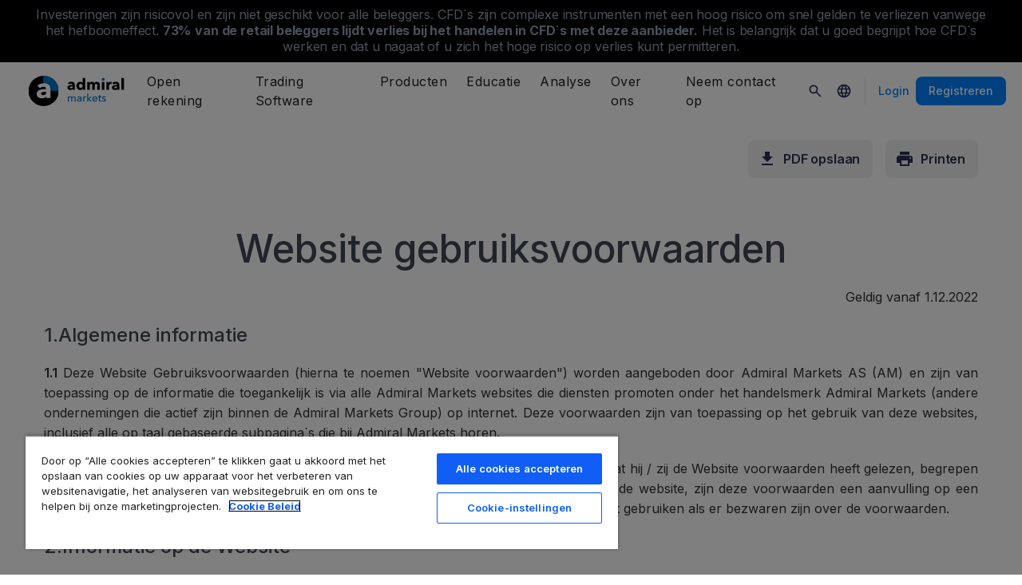

--- FILE ---
content_type: text/html; charset=UTF-8
request_url: https://admiralmarkets.com/nl/website-gebruiksvoorwaarden
body_size: 19550
content:
<!DOCTYPE HTML>
<html lang="nl"
      class="no-js"
      dir="">
    <head>
        <!-- Default Consent Mode (strictly before GTM) -->
<script>
    window.dataLayer = window.dataLayer || [];

    function gtag() {
        dataLayer.push(arguments);
    }

    gtag('consent', 'default', {
        ad_storage: 'denied',
        analytics_storage: 'denied',
        functionality_storage: 'denied',
        security_storage: 'granted',
        ad_user_data: 'denied',
        ad_personalization: 'denied',
        wait_for_update: 500
    });
</script>

<!-- OneTrust scripts -->
<script src="https://cdn.cookielaw.org/consent/ee985002-8203-48ed-8c12-0fc7dc9c8967/OtAutoBlock.js"></script>
<script src="https://cdn.cookielaw.org/scripttemplates/otSDKStub.js" data-domain-script="ee985002-8203-48ed-8c12-0fc7dc9c8967"
        data-document-language="true"></script>
<script>
    function OptanonWrapper() {}
</script>        
        <meta http-equiv="Content-Type"
              content="text/html; charset=utf-8"/>
        <meta http-equiv="content-language"
              content="nl"/>
        <meta http-equiv="X-UA-Compatible"
              content="IE=edge">

      <meta name="google" value="notranslate">
      <meta name="msvalidate.01"
            content="BC454D138B137B9B55C07A1BA12B2675"/>

      <meta name="insight-app-sec-validation" content="249faa12-bf98-46f0-bfe3-644ea587e00a" />

        
        
        
                    <meta name="google-site-verification" content="PaXbm1qK75x64Ctaq7wTG63fSYwmAC-ESweGMCXsUd4"/>
            <meta name="google-site-verification" content="1DZjyvhRwvgkiws-y31WrjELt3gCT-WHlEzQhKmdz6U" />
            <meta name="google-site-verification" content="Cv_RU0j8COKnbdjCzMvo0liOoQKF76h0iIE6hbIkvqI" />
        
        
                        
        <meta name="viewport" content="initial-scale=1.0, maximum-scale=6.0, width=device-width">
        <meta name="copyright"
              content="Copyright (c) 2026 by Admirals"/>
        <meta name="theme-color"
              content="#2585FF"/>
        <meta name="csrf-token"
              content="K7Nh2vgzU2baYiLnBjtRmtOD4Kz7kxOdv4px5vbM">

        <meta name="robots" content="index, follow" />
        
    

        <title>Dit privacybeleid is een uniform beleid voor de ondernemingen die diensten verlenen onder het handelsmerk van Admiral Markets</title>

                    <meta name="title"
                  content="Dit privacybeleid is een uniform beleid voor de ondernemingen die diensten verlenen onder het handelsmerk van Admiral Markets"/>
        
                    <meta class="swiftype" name="description" data-type="string" content="Website gebruiksvoorwaarden"/>
                

        <meta name="apple-itunes-app" content="app-id=1222861799">

        
        <meta property="fb:page_id"
              content="297561840407164"/>
        <meta property="og:title" content="Dit privacybeleid is een uniform beleid voor de ondernemingen die diensten verlenen onder het handelsmerk van Admiral Markets" />
        <meta property="og:type" content="website" />
        <meta property="og:url" content="https://admiralmarkets.com/nl/website-gebruiksvoorwaarden" />
        <meta property="og:site_name" content="Admirals" />
        <meta property="og:image" content="https://static-images.admiralmarkets.com/data/featured-images/share/default-adm-market.jpg" />
        <meta property="og:image:width" content="1200" />
        <meta property="og:image:height" content="625" />
        <meta property="og:description" content="Website gebruiksvoorwaarden" />
        

        
        <meta property="twitter:account_id"
              content="2742105492"/>
        <meta name="twitter:site"
              content="@AdmiralsNL"/>
        <meta name="twitter:card" content="summary_large_image" />
        <meta name="twitter:title" content="Dit privacybeleid is een uniform beleid voor de ondernemingen die diensten verlenen onder het handelsmerk van Admiral Markets" />
        <meta name="twitter:description" content="Website gebruiksvoorwaarden" />
        <meta name="twitter:image" content="https://admiralimages.s3.amazonaws.com/logos/AM_placeholder_940x492.png" />
        <meta name="twitter:creator" content="" />

        <link rel="preconnect" href="https://fonts.gstatic.com">
        <link rel="preconnect" href="https://static-images.admiralmarkets.com">
        <link rel="preload" href="https://admiralmarkets.com/build/icons.woff2" as="font" type="font/woff2" crossorigin>
        <link rel="preload" href="https://static-images.admiralmarkets.com/build/6ed97191/components.js" as="script">
        <link rel="preload" href="//cdn.jsdelivr.net/npm/jquery@3.7.1/dist/jquery.min.js" as="script">
        <link rel="preload" href="https://static-images.admiralmarkets.com/js/min/bundle-light.min.js" as="script">
        <link rel="preload" href="https://static-images.admiralmarkets.com/build/6ed97191/common-legacy.css" as="style">
        <link rel="preload" href="https://static-images.admiralmarkets.com/build/6ed97191/components.css" as="style">
        <link rel="preload" href="https://static-images.admiralmarkets.com/css/min/style-inter.min.css" as="style">
        <link rel="preload" href="https://static-images.admiralmarkets.com/app/app-inter.css" as="style">

        <link rel="preload" as="style" href="https://fonts.googleapis.com/css2?family=Inter:wght@400;500;600;700;800&display=swap">

        
                <link rel="apple-touch-icon" sizes="180x180"
      href="https://static-images.admiralmarkets.com/data/icons/favicon/apple-touch-icon.png">
<link rel="icon" type="image/png" sizes="32x32"
      href="https://static-images.admiralmarkets.com/data/icons/favicon/favicon-32x32.png">
<link rel="icon" type="image/png" sizes="16x16"
      href="https://static-images.admiralmarkets.com/data/icons/favicon/favicon-16x16.png">
<link rel="shortcut icon" href="https://static-images.admiralmarkets.com/data/icons/favicon/favicon.ico">

<link rel="manifest"
      href="https://admiralmarkets.com/admirals.webmanifest">

<link rel="manifest"
      href="https://admiralmarkets.com/manifest.json">


        
	<link rel="alternate" href="https://admiralmarkets.com/website-terms-of-use" hreflang="en-GB" />
	<link rel="alternate" href="https://admiralmarkets.com/website-terms-of-use" hreflang="x-default" />
	<link rel="alternate" href="https://admiralmarkets.com/ru/website-terms-of-use" hreflang="ru" />
	<link rel="alternate" href="https://admiralmarkets.com/latam/website-terms-of-use" hreflang="es-CL" />
	<link rel="alternate" href="https://admiralmarkets.com/it/website-terms-of-use" hreflang="it" />
	<link rel="alternate" href="https://admiralmarkets.com/ar/website-terms-of-use" hreflang="ar" />
	<link rel="alternate" href="https://admiralmarkets.com/pt/website-terms-of-use" hreflang="pt" />
	<link rel="alternate" href="https://admiralmarkets.com/nl/website-gebruiksvoorwaarden" hreflang="nl" />
	<link rel="alternate" href="https://admiralmarkets.com/fr/website-terms-of-use" hreflang="fr" />
	<link rel="alternate" href="https://admiralmarkets.com/ro/website-terms-of-use" hreflang="ro" />
	<link rel="alternate" href="https://admiralmarkets.com/si/website-terms-of-use" hreflang="sl" />
	<link rel="alternate" href="https://admiralmarkets.com/lt/website-terms-of-use" hreflang="lt" />
	<link rel="alternate" href="https://admiralmarkets.com/es/website-terms-of-use" hreflang="es" />
	<link rel="alternate" href="https://admiralmarkets.com/es-es/website-terms-of-use" hreflang="es-ES" />
	<link rel="alternate" href="https://admiralmarkets.com/bg/website-terms-of-use" hreflang="bg" />
	<link rel="alternate" href="https://admiralmarkets.com/pl/website-terms-of-use" hreflang="pl" />
	<link rel="alternate" href="https://admiralmarkets.com/hu/website-terms-of-use" hreflang="hu" />
	<link rel="alternate" href="https://admiralmarkets.com/de/website-terms-of-use" hreflang="de" />
	<link rel="alternate" href="https://admiralmarkets.com/lv/website-terms-of-use" hreflang="lv" />
	<link rel="alternate" href="https://admiralmarkets.com/ee/website-terms-of-use" hreflang="et" />

        <link rel="canonical" href="https://admiralmarkets.com/nl/website-gebruiksvoorwaarden" />

        
        <style rel="stylesheet">
    @font-face {
      font-family: 'AdmSymbols';
      font-style: normal;
      font-weight: 400;
      font-display: fallback;
      src: url("https://admiralmarkets.com/build/icons.woff2") format("woff2"), url("https://admiralmarkets.com/build/icons.woff") format("woff"), url("https://admiralmarkets.com/build/icons.ttf") format("truetype");
    }
</style>        <link rel="stylesheet" media="print" onload="this.onload=null;this.removeAttribute('media');" href="https://fonts.googleapis.com/css2?family=Inter:wght@400;500;600;700;800&display=swap">
<noscript><link rel="stylesheet" href="https://fonts.googleapis.com/css2?family=Inter:wght@400;500;600;700;800&display=swap"></noscript>
        <link rel="stylesheet" href="https://static-images.admiralmarkets.com/css/min/style-inter.min.css">
        <link rel="stylesheet" href="https://static-images.admiralmarkets.com/app/app-inter.css">
        <link rel="stylesheet" href="https://static-images.admiralmarkets.com/build/6ed97191/common-legacy.css">
        <link rel="stylesheet" href="https://static-images.admiralmarkets.com/build/6ed97191/components.css" media="print" onload="this.media='all'">

        
            <style>
        .hidden-print form {
            padding: 20px 0 0 0;
            margin: 0;
        }
        .document-buttons {
            display: flex;
            justify-content: flex-end;
            align-items: center;
            padding-bottom: 60px;
        }
        .document-buttons a {
            margin-left: 16px;
        }
    </style>
        
        <script>var CONFIG = {"api":"https:\/\/api.admiralmarkets.com","cspec":"https:\/\/cspec-api-tr3.int.fxservice.com","basePath":"nl","dashboardURL":"https:\/\/admiralmarkets.com\/dashboard","loginURL":"https:\/\/auth.admiralmarkets.com\/nl","buildVersion":"202601172254","localeUrl":"https:\/\/static-images.admiralmarkets.com\/build\/6ed97191\/locale\/{locale}.json","localeMarketsUrl":"https:\/\/static-images.admiralmarkets.com\/build\/6ed97191\/locale\/{locale}.json","siteKey":null,"tr3WebinarsApiAccessToken":"963e8fa4edd66741e91ecb8c019dc1e8","markets":{"trade":"https:\/\/trade.admiralmarkets.com:8061","sellbuy":"https:\/\/trade.admiralmarkets.com:8063","ws":"wss:\/\/trade.admiralmarkets.com:8062"},"env":"prod","ssoHost":"https:\/\/auth.admiralmarkets.com"}</script>
        <script>window.APP_PUBLIC_PATH = 'https://static-images.admiralmarkets.com/build/6ed97191/';</script>
        <script data-ot-ignore src="//cdn.jsdelivr.net/npm/jquery@3.7.1/dist/jquery.min.js"></script>

                    
<script>(window.BOOMR_mq=window.BOOMR_mq||[]).push(["addVar",{"rua.upush":"false","rua.cpush":"true","rua.upre":"false","rua.cpre":"false","rua.uprl":"false","rua.cprl":"false","rua.cprf":"false","rua.trans":"SJ-b7bf7051-ec4c-4151-a949-b80d6add60d9","rua.cook":"false","rua.ims":"false","rua.ufprl":"false","rua.cfprl":"false","rua.isuxp":"false","rua.texp":"norulematch","rua.ceh":"false","rua.ueh":"false","rua.ieh.st":"0"}]);</script>
                              <script>!function(e){var n="https://s.go-mpulse.net/boomerang/";if("False"=="True")e.BOOMR_config=e.BOOMR_config||{},e.BOOMR_config.PageParams=e.BOOMR_config.PageParams||{},e.BOOMR_config.PageParams.pci=!0,n="https://s2.go-mpulse.net/boomerang/";if(window.BOOMR_API_key="AZAWJ-3V6N9-CWBQM-5YGCR-3GUWY",function(){function e(){if(!o){var e=document.createElement("script");e.id="boomr-scr-as",e.src=window.BOOMR.url,e.async=!0,i.parentNode.appendChild(e),o=!0}}function t(e){o=!0;var n,t,a,r,d=document,O=window;if(window.BOOMR.snippetMethod=e?"if":"i",t=function(e,n){var t=d.createElement("script");t.id=n||"boomr-if-as",t.src=window.BOOMR.url,BOOMR_lstart=(new Date).getTime(),e=e||d.body,e.appendChild(t)},!window.addEventListener&&window.attachEvent&&navigator.userAgent.match(/MSIE [67]\./))return window.BOOMR.snippetMethod="s",void t(i.parentNode,"boomr-async");a=document.createElement("IFRAME"),a.src="about:blank",a.title="",a.role="presentation",a.loading="eager",r=(a.frameElement||a).style,r.width=0,r.height=0,r.border=0,r.display="none",i.parentNode.appendChild(a);try{O=a.contentWindow,d=O.document.open()}catch(_){n=document.domain,a.src="javascript:var d=document.open();d.domain='"+n+"';void(0);",O=a.contentWindow,d=O.document.open()}if(n)d._boomrl=function(){this.domain=n,t()},d.write("<bo"+"dy onload='document._boomrl();'>");else if(O._boomrl=function(){t()},O.addEventListener)O.addEventListener("load",O._boomrl,!1);else if(O.attachEvent)O.attachEvent("onload",O._boomrl);d.close()}function a(e){window.BOOMR_onload=e&&e.timeStamp||(new Date).getTime()}if(!window.BOOMR||!window.BOOMR.version&&!window.BOOMR.snippetExecuted){window.BOOMR=window.BOOMR||{},window.BOOMR.snippetStart=(new Date).getTime(),window.BOOMR.snippetExecuted=!0,window.BOOMR.snippetVersion=12,window.BOOMR.url=n+"AZAWJ-3V6N9-CWBQM-5YGCR-3GUWY";var i=document.currentScript||document.getElementsByTagName("script")[0],o=!1,r=document.createElement("link");if(r.relList&&"function"==typeof r.relList.supports&&r.relList.supports("preload")&&"as"in r)window.BOOMR.snippetMethod="p",r.href=window.BOOMR.url,r.rel="preload",r.as="script",r.addEventListener("load",e),r.addEventListener("error",function(){t(!0)}),setTimeout(function(){if(!o)t(!0)},3e3),BOOMR_lstart=(new Date).getTime(),i.parentNode.appendChild(r);else t(!1);if(window.addEventListener)window.addEventListener("load",a,!1);else if(window.attachEvent)window.attachEvent("onload",a)}}(),"".length>0)if(e&&"performance"in e&&e.performance&&"function"==typeof e.performance.setResourceTimingBufferSize)e.performance.setResourceTimingBufferSize();!function(){if(BOOMR=e.BOOMR||{},BOOMR.plugins=BOOMR.plugins||{},!BOOMR.plugins.AK){var n="true"=="true"?1:0,t="",a="clpd7vyxzcoi62lmauca-f-81b2223d1-clientnsv4-s.akamaihd.net",i="false"=="true"?2:1,o={"ak.v":"39","ak.cp":"1420799","ak.ai":parseInt("742070",10),"ak.ol":"0","ak.cr":10,"ak.ipv":4,"ak.proto":"h2","ak.rid":"6d0f05f8","ak.r":44268,"ak.a2":n,"ak.m":"r","ak.n":"ff","ak.bpcip":"18.222.63.0","ak.cport":39568,"ak.gh":"23.192.164.139","ak.quicv":"","ak.tlsv":"tls1.3","ak.0rtt":"","ak.0rtt.ed":"","ak.csrc":"-","ak.acc":"","ak.t":"1768686852","ak.ak":"hOBiQwZUYzCg5VSAfCLimQ==Cud8dRpcxvdJrEfvJzs1vvYbMiNnauWu5A4S38XDsuYqt0IfzzwS38ShBMqheiWAc4mRXyQ0gfJuaNC3PKYwovxSZm5P1vL/gdx3xuSUPwN8C8nZpRXwgVhj99hLzBoxvOVblgA7vbsA75kBO9mCUZuD5a7sXsH8ZCi1y+a46p73P/DPfn2mGHpUD4ayQaqaDP1t/6ZhT9W/YVLglgiPYxYVk96cgb16l8l8/q/CaWaT/gI8pZGHIWlrQ+LycZUd7QFq1WBwgbgRIk5oI3+u8vQky6Anvo31i/UlTTck0e0q3WerrE2bXApSRtb+/qaq25daKcJ/ikQUxvOdOlGhu9PrD//VSwEfvnbNoULVVYe4yzS9X21+F5M2gDRWkxWtWllqdhbRfJVwbUFOHDyUHvBYHHI1mzF93aWhw44uqc4=","ak.pv":"56","ak.dpoabenc":"","ak.tf":i};if(""!==t)o["ak.ruds"]=t;var r={i:!1,av:function(n){var t="http.initiator";if(n&&(!n[t]||"spa_hard"===n[t]))o["ak.feo"]=void 0!==e.aFeoApplied?1:0,BOOMR.addVar(o)},rv:function(){var e=["ak.bpcip","ak.cport","ak.cr","ak.csrc","ak.gh","ak.ipv","ak.m","ak.n","ak.ol","ak.proto","ak.quicv","ak.tlsv","ak.0rtt","ak.0rtt.ed","ak.r","ak.acc","ak.t","ak.tf"];BOOMR.removeVar(e)}};BOOMR.plugins.AK={akVars:o,akDNSPreFetchDomain:a,init:function(){if(!r.i){var e=BOOMR.subscribe;e("before_beacon",r.av,null,null),e("onbeacon",r.rv,null,null),r.i=!0}return this},is_complete:function(){return!0}}}}()}(window);</script></head>
    <body class="theme-am " data-lang="nl" data-oc="amuk">
        <div id="wrapper">
            <div class="overlay"></div>
            <div id="slideOverlay"
                 class="visible-xs"></div>

                            <header class="main-navigation session-guest main-navigation--rw-expand"
        data-regulator="fca">
    <div class="main-navigation__rw">
        <img alt="close" class="main-navigation__rw--expand" src="https://static-images.admiralmarkets.com/data/icons/expand_more_24px.svg"/>
<span class="folded-text">
    <b>73%</b>
    <b>van de retail rekeningen verliezen gelden met de handel in CFD`s bij deze aanbieder.</b>
</span>
<span class="fulltext">
    Investeringen zijn risicovol en zijn niet geschikt voor alle beleggers. CFD`s zijn complexe instrumenten met een hoog risico om snel gelden te verliezen vanwege het hefboomeffect.
    <b>73%</b>
    <b>van de retail beleggers lijdt verlies bij het handelen in CFD`s met deze aanbieder.</b>
    Het is belangrijk dat u goed begrijpt hoe CFD`s werken en dat u nagaat of u zich het hoge risico op verlies kunt permitteren.
</span>

    </div>
        <div class="main-navigation__root">
        <div class="main-navigation__logo">
            <a href="https://admiralmarkets.com/nl" class="main-navigation__logo-link">
                <picture>
                    <source media="(min-width:545px)" srcset="https://static-images.admiralmarkets.com/data/admirals/admirals-uk.svg">
                    <img alt="Admirals" src="https://dynamic-images.admiralmarkets.com/68x,webp/static-images.admiralmarkets.com/data/admirals/admirals-small-uk.png">
                </picture>
            </a>
            <img class="main-navigation__close" alt="Close"
                 src="https://static-images.admiralmarkets.com/data/icons/close_24px.svg"/>
        </div>
        <nav class="main-navigation__menu">
            <span class="main-navigation__burger"><img alt="Open menu"
                                                       src="https://static-images.admiralmarkets.com/data/icons/menu_24px.svg"/>Menu</span>
            <ul class="main-navigation__menu-bar" role="menubar">
                <li class="main-navigation__search">
                    <form class="main-navigation__search-form">
                        <img class="main-navigation__search-icon" alt="Search"
                             src="https://static-images.admiralmarkets.com/data/icons/search_20px.svg"/>
                        <input type="text" title="Search" id="field_menu_search" class="main-navigation__search--input"
                               placeholder="Voer hier uw zoekterm in, bijv. Begin met Traden">
                        <img class="main-navigation__search-close-icon" alt="Search"
                             src="https://static-images.admiralmarkets.com/data/icons/close_24px.svg"/>
                        <input type="submit" id="field_menu_submit">
                    </form>
                    <div class="st-search-container main-navigation__search--container"></div>
                </li>
                                    <li data-menu-id="open-account"
                        class="main-navigation__menu-section  ">
                                                    <div class="main-navigation__menu-item main-navigation__menu-title  main-navigation__menu-title-with-child ">
                                                                    Open rekening
                                                            </div>
                                                                                                        <div class="main-navigation__menu-popup "
                                 role="menu" data-menu-item="open-account">
                                                                
                                                                                                        <div class="main-navigation__menu-column-named">
                                                                                    <div class="main-navigation__menu-column-title">Rekeningen</div>
                                                                                <ul class="main-navigation__menu-column">
                                                                                                                                                                                            <li role="none">
                                                        <a class="main-navigation__menu-item main-navigation__menu-link  "
                                                           role="menuitem" title=""
                                                                                                                      href="https://admiralmarkets.com/nl/start-trading">Handelsrekening</a>
                                                    </li>
                                                                                                                                                                                                <li role="none">
                                                        <a class="main-navigation__menu-item main-navigation__menu-link  "
                                                           role="menuitem" title=""
                                                                                                                      href="https://admiralmarkets.com/nl/start-trading/admiral-invest-aandelen-en-etfs">Belegging Account</a>
                                                    </li>
                                                                                                                                                                                                <li role="none">
                                                        <a class="main-navigation__menu-item main-navigation__menu-link  "
                                                           role="menuitem" title=""
                                                                                                                      href="https://admiralmarkets.com/nl/start-trading/islamic-account">Islamitische rekening</a>
                                                    </li>
                                                                                                                                                                                                <li role="none">
                                                        <a class="main-navigation__menu-item main-navigation__menu-link  "
                                                           role="menuitem" title=""
                                                                                                                      href="https://admiralmarkets.com/nl/start-trading/demo-rekening">Demo-rekening</a>
                                                    </li>
                                                                                                                                                                                                <li role="none">
                                                        <a class="main-navigation__menu-item main-navigation__menu-link  "
                                                           role="menuitem" title="Bestudeer onze gunstige handelscondities en profiteer van snelle orderuitvoering, concurrerende tarieven en uitgebreide handelssoftware."
                                                                                                                      href="https://admiralmarkets.com/nl/start-trading/rekeningen">Rekeningen</a>
                                                    </li>
                                                                                                                                    </ul>
                                    </div>
                                                                                                        <div class="main-navigation__menu-column-named">
                                                                                    <div class="main-navigation__menu-column-title">Voorwaarden</div>
                                                                                <ul class="main-navigation__menu-column">
                                                                                                                                                                                            <li role="none">
                                                        <a class="main-navigation__menu-item main-navigation__menu-link  "
                                                           role="menuitem" title="Overzicht van onze contracten en documenten bij het openen van een rekening. Vertrouwd raken met de voorwaarden."
                                                                                                                      href="https://admiralmarkets.com/nl/start-trading/voorwaarden-overzicht">Voorwaarden</a>
                                                    </li>
                                                                                                                                                                                                <li role="none">
                                                        <a class="main-navigation__menu-item main-navigation__menu-link  "
                                                           role="menuitem" title="Gratis per bank en Klarna (vergelijkbaar met iDeal). Kleine toeslag creditcard."
                                                                                                                      href="https://admiralmarkets.com/nl/start-trading/storten-opnemen">Storten en Opnemen</a>
                                                    </li>
                                                                                                                                                                                                <li role="none">
                                                        <div class="main-navigation__menu-column-title">Persoonlijke Financiën</div>
                                                    </li>
                                                                                                                                                                                                <li role="none">
                                                        <a class="main-navigation__menu-item main-navigation__menu-link  "
                                                           role="menuitem" title=""
                                                                                                                      href="https://admiralmarkets.com/nl/products/admirals-wallet">Admiral Markets Wallet</a>
                                                    </li>
                                                                                                                                    </ul>
                                    </div>
                                                            </div>
                                            </li>
                                    <li data-menu-id="platforms"
                        class="main-navigation__menu-section  ">
                                                    <div class="main-navigation__menu-item main-navigation__menu-title  main-navigation__menu-title-with-child ">
                                                                    <a href="https://admiralmarkets.com/nl/trading-software">Trading Software</a>
                                                            </div>
                                                                                                        <div class="main-navigation__menu-popup main-navigation__menu-popup--with-title"
                                 role="menu" data-menu-item="platforms">
                                                                                                    <a class="main-navigation__menu-item main-navigation__menu-link main-navigation__menu-link--full-width"
                                       role="menuitem" title="Handelsplatformen &amp; tools"
                                                                              href="https://admiralmarkets.com/nl/trading-software">Handelsplatformen &amp; tools</a>
                                
                                                                                                        <div class="main-navigation__menu-column-named">
                                                                                    <div class="main-navigation__menu-column-title">Web</div>
                                                                                <ul class="main-navigation__menu-column">
                                                                                                                                                                                            <li role="none">
                                                        <a class="main-navigation__menu-item main-navigation__menu-link  "
                                                           role="menuitem" title="Admiral Markets Platform"
                                                                                                                      href="https://admiralmarkets.com/nl/platforms/native-platform">Admiral Markets Platform</a>
                                                    </li>
                                                                                                                                                                                                <li role="none">
                                                        <a class="main-navigation__menu-item main-navigation__menu-link  "
                                                           role="menuitem" title="Handel Forex en CFDs direct in de browser, zonder download. Compatibel met MetaTrader 4 en MetaTrader 5."
                                                                                                                      href="https://admiralmarkets.com/nl/trading-software/webtrader">MetaTrader WebTrader</a>
                                                    </li>
                                                                                                                                                                                                <li role="none">
                                                        <div class="main-navigation__menu-column-title">Mobiel</div>
                                                    </li>
                                                                                                                                                                                                <li role="none">
                                                        <a class="main-navigation__menu-item main-navigation__menu-link  "
                                                           role="menuitem" title="landing::AdmiralMarketsTradingAppLandingPage.am-mobile-trading-app-lp-title-description"
                                                                                                                      href="https://admiralmarkets.com/nl/start-trading/trading-app">Admiral Markets Mobile App</a>
                                                    </li>
                                                                                                                                                                                                <li role="none">
                                                        <div class="main-navigation__menu-column-title">Hulpmiddelen</div>
                                                    </li>
                                                                                                                                                                                                <li role="none">
                                                        <a class="main-navigation__menu-item main-navigation__menu-link  "
                                                           role="menuitem" title="Download MetaTrader Supreme Editie - een professioneel en gebruiksvriendelijk Forex en CFD trading platform. Leer meer over deze plug-in en de extra innovatieve functionaliteiten."
                                                                                                                      href="https://admiralmarkets.com/nl/trading-software/admiral-supreme">MetaTrader Supreme Editie</a>
                                                    </li>
                                                                                                                                                                                                <li role="none">
                                                        <a class="main-navigation__menu-item main-navigation__menu-link  "
                                                           role="menuitem" title="De StereoTrader is een add-on voor uw MetaTrader 4 en MetaTrader 5 platform om het traden van Forex Markets en CFD`s te verbeteren."
                                                                                                                      href="https://admiralmarkets.com/nl/trading-software/stereotrader">StereoTrader</a>
                                                    </li>
                                                                                                                                                                                                <li role="none">
                                                        <a class="main-navigation__menu-item main-navigation__menu-link  "
                                                           role="menuitem" title="Virtual Private Server"
                                                                                                                      href="https://admiralmarkets.com/nl/trading-software/forex-vps">Virtual Private Server</a>
                                                    </li>
                                                                                                                                                                                                <li role="none">
                                                        <a class="main-navigation__menu-item main-navigation__menu-link  "
                                                           role="menuitem" title="Parallels voor MAC"
                                                                                                                      href="https://admiralmarkets.com/nl/trading-software/metatrader-voor-mac">Parallels voor MAC</a>
                                                    </li>
                                                                                                                                    </ul>
                                    </div>
                                                                                                        <div class="main-navigation__menu-column-named">
                                                                                    <div class="main-navigation__menu-column-title">Desktop</div>
                                                                                <ul class="main-navigation__menu-column">
                                                                                                                                                                                            <li role="none">
                                                        <a class="main-navigation__menu-item main-navigation__menu-link  "
                                                           role="menuitem" title="Op zoek naar een krachtig en stabiel platform voor Forex en CFD handel? Beschikbaar voor PC/Mac of mobiel."
                                                                                                                      href="https://admiralmarkets.com/nl/trading-software/metatrader-4">MetaTrader 4</a>
                                                    </li>
                                                                                                                                                                                                <li role="none">
                                                        <a class="main-navigation__menu-item main-navigation__menu-link  "
                                                           role="menuitem" title="Download MT5, de nieuwste generatie Metatrader voor Forex trading."
                                                                                                                      href="https://admiralmarkets.com/nl/trading-software/metatrader-5">MetaTrader 5</a>
                                                    </li>
                                                                                                                                    </ul>
                                    </div>
                                                            </div>
                                            </li>
                                    <li data-menu-id="products"
                        class="main-navigation__menu-section  ">
                                                    <div class="main-navigation__menu-item main-navigation__menu-title  main-navigation__menu-title-with-child ">
                                                                    <a href="https://admiralmarkets.com/nl/producten">Producten</a>
                                                            </div>
                                                                                                        <div class="main-navigation__menu-popup main-navigation__menu-popup--with-title"
                                 role="menu" data-menu-item="products">
                                                                                                    <a class="main-navigation__menu-item main-navigation__menu-link main-navigation__menu-link--full-width"
                                       role="menuitem" title="Markten &amp; producten"
                                                                              href="https://admiralmarkets.com/nl/producten">Markten &amp; producten</a>
                                
                                                                                                        <div class="main-navigation__menu-column-named">
                                                                                    <div class="main-navigation__menu-column-title">Categorie</div>
                                                                                <ul class="main-navigation__menu-column">
                                                                                                                                                                                            <li role="none">
                                                        <a class="main-navigation__menu-item main-navigation__menu-link  "
                                                           role="menuitem" title=""
                                                                                                                      href="https://admiralmarkets.com/nl/producten/forex">Forex</a>
                                                    </li>
                                                                                                                                                                                                <li role="none">
                                                        <a class="main-navigation__menu-item main-navigation__menu-link  "
                                                           role="menuitem" title=""
                                                                                                                      href="https://admiralmarkets.com/nl/producten/grondstoffen-cfd">Grondstoffen CFD</a>
                                                    </li>
                                                                                                                                                                                                <li role="none">
                                                        <a class="main-navigation__menu-item main-navigation__menu-link  "
                                                           role="menuitem" title=""
                                                                                                                      href="https://admiralmarkets.com/nl/producten/index-cfd">Index CFD</a>
                                                    </li>
                                                                                                                                                                                                <li role="none">
                                                        <a class="main-navigation__menu-item main-navigation__menu-link  "
                                                           role="menuitem" title=""
                                                                                                                      href="https://admiralmarkets.com/nl/producten/aandelen-cfd">Aandelen CFD`s</a>
                                                    </li>
                                                                                                                                                                                                <li role="none">
                                                        <a class="main-navigation__menu-item main-navigation__menu-link  "
                                                           role="menuitem" title=""
                                                                                                                      href="https://admiralmarkets.com/nl/producten/etfs">ETF `s</a>
                                                    </li>
                                                                                                                                    </ul>
                                    </div>
                                                                                                        <div class="main-navigation__menu-column-named">
                                                                                    <div class="main-navigation__menu-column-title">Voorwaarden</div>
                                                                                <ul class="main-navigation__menu-column">
                                                                                                                                                                                            <li role="none">
                                                        <a class="main-navigation__menu-item main-navigation__menu-link  "
                                                           role="menuitem" title=""
                                                                                                                      href="https://admiralmarkets.com/nl/start-trading/margevereisten">Margevereisten</a>
                                                    </li>
                                                                                                                                                                                                <li role="none">
                                                        <a class="main-navigation__menu-item main-navigation__menu-link  "
                                                           role="menuitem" title=""
                                                            rel="nofollow"                                                            href="https://admiralmarkets.com/nl/start-trading/contractvoorwaarden">Contractvoorwaarden</a>
                                                    </li>
                                                                                                                                                                                                <li role="none">
                                                        <div class="main-navigation__menu-column-title">Eigenschappen</div>
                                                    </li>
                                                                                                                                                                                                <li role="none">
                                                        <a class="main-navigation__menu-item main-navigation__menu-link  "
                                                           role="menuitem" title="Fractionele aandelen | Admiral Markets"
                                                                                                                      href="https://admiralmarkets.com/nl/start-trading/fractional-shares">Fractioneel Beleggen</a>
                                                    </li>
                                                                                                                                    </ul>
                                    </div>
                                                            </div>
                                            </li>
                                    <li data-menu-id="education"
                        class="main-navigation__menu-section  main-navigation__menu-section--hide  ">
                                                    <div class="main-navigation__menu-item main-navigation__menu-title  main-navigation__menu-title-with-child ">
                                                                    <a href="https://admiralmarkets.com/nl/educatie">Educatie</a>
                                                            </div>
                                                                                                        <div class="main-navigation__menu-popup "
                                 role="menu" data-menu-item="education">
                                                                    <ul class="main-navigation__menu-column">
                                                                                    <li role="none">
                                                <a class="main-navigation__menu-item main-navigation__menu-link"
                                                   role="menuitem" title="Onze academie"
                                                                                                      href="https://admiralmarkets.com/nl/educatie">Onze academie</a>
                                            </li>
                                                                                                                            <li role="none">
                                                <a class="main-navigation__menu-item main-navigation__menu-link  "
                                                   role="menuitem" title="Online educatie met interactieve webinars. Ontvang wekelijks inzichten van onze experts. Bezoek ook ons YouTube kanaal voor opgenomen webinars."
                                                                                                      href="https://admiralmarkets.com/nl/educatie/webinar-agenda">Webinars</a></li>
                                                                                    <li role="none">
                                                <a class="main-navigation__menu-item main-navigation__menu-link  "
                                                   role="menuitem" title="Leer meer over Forex en CFD`s en geavanceerde trading onderwerpen. Hier vindt u interessante en nuttige inzichten."
                                                                                                      href="https://admiralmarkets.com/nl/educatie/artikelen">Artikelen</a></li>
                                                                                    <li role="none">
                                                <a rel="nofollow noopener" class="main-navigation__menu-item main-navigation__menu-link  main-navigation__menu-item--external  "
                                                   role="menuitem" title="Trading Video`s"
                                                                                                      href="https://www.youtube.com/@admiralmarketsuk">Trading Video`s</a></li>
                                                                                    <li role="none">
                                                <a class="main-navigation__menu-item main-navigation__menu-link  "
                                                   role="menuitem" title="Voorkom grote verliezen tijdens de handel in Forex en CFD`s. Maak kennis met de beste tools voor risicobeheer."
                                                                                                      href="https://admiralmarkets.com/nl/educatie/risicomanagement">Risicomanagement</a></li>
                                                                                    <li role="none">
                                                <a class="main-navigation__menu-item main-navigation__menu-link  "
                                                   role="menuitem" title="Vind antwoord op de meest gestelde vragen over Forex en CFD`s, MetaTrader en onze producten en services."
                                                                                                      href="https://admiralmarkets.com/nl/faq">Forex en CFD FAQ</a></li>
                                                                            </ul>
                                                                
                                                            </div>
                                            </li>
                                    <li data-menu-id="analytics"
                        class="main-navigation__menu-section  main-navigation__menu-section--hide  ">
                                                    <div class="main-navigation__menu-item main-navigation__menu-title  main-navigation__menu-title-with-child ">
                                                                    <a href="https://admiralmarkets.com/nl/analyse">Analyse</a>
                                                            </div>
                                                                                                        <div class="main-navigation__menu-popup "
                                 role="menu" data-menu-item="analytics">
                                                                    <ul class="main-navigation__menu-column">
                                                                                    <li role="none">
                                                <a class="main-navigation__menu-item main-navigation__menu-link"
                                                   role="menuitem" title="Analytics &amp; tools"
                                                                                                      href="https://admiralmarkets.com/nl/analyse">Analytics &amp; tools</a>
                                            </li>
                                                                                                                            <li role="none">
                                                <a class="main-navigation__menu-item main-navigation__menu-link  "
                                                   role="menuitem" title=""
                                                                                                      href="https://admiralmarkets.com/nl/stocks/all">Macroscoop</a></li>
                                                                                    <li role="none">
                                                <a class="main-navigation__menu-item main-navigation__menu-link  "
                                                   role="menuitem" title="Financiële trading portal met marktnieuws, technische analyse, economische kalender en globale sentiment indicatoren. Samengevoegd in Premium Analytics."
                                                                                                      href="https://admiralmarkets.com/nl/analyse/premium-analytics">Premium Analytics</a></li>
                                                                                    <li role="none">
                                                <a class="main-navigation__menu-item main-navigation__menu-link  "
                                                   role="menuitem" title="Nederlandstalige Forex blog met posts, artikelen, video`s en analyses. Elke week technische analyse."
                                                                                                      href="https://admiralmarkets.com/nl/analyse/traders-blog-opinie">Trading Nieuws</a></li>
                                                                                    <li role="none">
                                                <a class="main-navigation__menu-item main-navigation__menu-link  "
                                                   role="menuitem" title="Bereken marge, resultaat, positiegrootte en transactiekosten."
                                                                                                      href="https://admiralmarkets.com/nl/start-trading/trading-calculator">Trading Calculator</a></li>
                                                                                    <li role="none">
                                                <a class="main-navigation__menu-item main-navigation__menu-link  "
                                                   role="menuitem" title="Admiral Markets Onderzoeksterminal: geïntegreerde inzichten en live analytics voor MT4/MT5 gebruikers. Maak slimmere handelsbeslissingen."
                                                                                                      href="https://admiralmarkets.com/nl/analytics/research-terminal">Onderzoeks Terminal</a></li>
                                                                            </ul>
                                                                    <ul class="main-navigation__menu-column">
                                                                                                                            <li role="none">
                                                <a class="main-navigation__menu-item main-navigation__menu-link  "
                                                   role="menuitem" title="De Forex kalender helpt met het bijhouden van belangrijke financiële aankondigingen die invloed kunnen hebben op de economie en de markt."
                                                                                                      href="https://admiralmarkets.com/nl/analyse/forex-kalender">Forex kalender</a></li>
                                                                                    <li role="none">
                                                <a class="main-navigation__menu-item main-navigation__menu-link  "
                                                   role="menuitem" title="Hoe hebben de verschillende Forexparen en CFD`s gepresteerd? Bekijk de volatiliteit van de grootste stijgers en dalers."
                                                                                                      href="https://admiralmarkets.com/nl/analyse/markt-heat-map">Markt Heat Map</a></li>
                                                                                    <li role="none">
                                                <a class="main-navigation__menu-item main-navigation__menu-link  "
                                                   role="menuitem" title="Wat is het huidige marktsentiment? Bekijk de correlatie tussen huidige long en short posities- uitgesplitst per instrument."
                                                                                                      href="https://admiralmarkets.com/nl/analyse/markt-sentiment">Marktsentiment</a></li>
                                                                            </ul>
                                                                
                                                            </div>
                                            </li>
                                    <li data-menu-id="about-admirals"
                        class="main-navigation__menu-section  main-navigation__menu-section--hide  ">
                                                    <div class="main-navigation__menu-item main-navigation__menu-title  main-navigation__menu-title-with-child ">
                                                                    <a href="https://admiralmarkets.com/nl/over-ons">Over ons</a>
                                                            </div>
                                                                                                        <div class="main-navigation__menu-popup "
                                 role="menu" data-menu-item="about-admirals">
                                                                    <ul class="main-navigation__menu-column">
                                                                                    <li role="none">
                                                <a class="main-navigation__menu-item main-navigation__menu-link"
                                                   role="menuitem" title="Over ons"
                                                                                                      href="https://admiralmarkets.com/nl/over-ons">Over ons</a>
                                            </li>
                                                                                                                            <li role="none">
                                                <a class="main-navigation__menu-item main-navigation__menu-link  "
                                                   role="menuitem" title="Maak kennis met ons team van marktanalisten en experts. Ze leveren frequente marktanalyses, hosten webinars en nemen podcasts op, dus u bent altijd up-to-date"
                                                                                                      href="https://admiralmarkets.com/nl/about-us/leadership-and-experts">Leiderschap en Experts</a></li>
                                                                                    <li role="none">
                                                <a class="main-navigation__menu-item main-navigation__menu-link  "
                                                   role="menuitem" title="Wij bieden onze klanten een hoog niveau van financieel vertrouwen en investeringsbescherming."
                                                                                                      href="https://admiralmarkets.com/nl/over-ons/depositogarantie">Depositogarantie</a></li>
                                                                                    <li role="none">
                                                <a class="main-navigation__menu-item main-navigation__menu-link  "
                                                   role="menuitem" title="Deze pagina leidt u door alle noodzakelijke stappen om uw account veilig te houden en verschillende fraudes en oplichtingen te voorkomen - zoals tweestapsverificatie en meer"
                                                                                                      href="https://admiralmarkets.com/nl/over-ons/scam-warning">Beveilig uw trading account</a></li>
                                                                                    <li role="none">
                                                <a rel="nofollow noopener" class="main-navigation__menu-item main-navigation__menu-link  main-navigation__menu-item--external  "
                                                   role="menuitem" title="Wij zijn altijd op zoek om nieuw talent aan ons internationale team toe te voegen."
                                                                                                      href="https://apply.workable.com/admirals/">Werken bij</a></li>
                                                                                    <li role="none">
                                                <a rel="nofollow noopener" class="main-navigation__menu-item main-navigation__menu-link  main-navigation__menu-item--external  "
                                                   role="menuitem" title=""
                                                                                                      href="https://admiralmarketsuk.freshdesk.com/en/support/solutions">Hulpcentrum</a></li>
                                                                                    <li role="none">
                                                <a class="main-navigation__menu-item main-navigation__menu-link  main-navigation__hidden-desktop"
                                                   role="menuitem" title=""
                                                                                                      href="https://admiralmarkets.com/nl/over-ons/nieuws">Bedrijfsnieuws</a></li>
                                                                            </ul>
                                                                
                                                            </div>
                                            </li>
                                    <li data-menu-id="contact-us"
                        class="main-navigation__menu-section  ">
                                                    <div class="main-navigation__menu-item main-navigation__menu-title ">
                                                                    <a href="https://admiralmarkets.com/nl/over-ons/contact">Neem contact op</a>
                                                            </div>
                                                                    </li>
                                    <li data-menu-id="partnership"
                        class="main-navigation__menu-section  main-navigation__hidden-desktop">
                                                    <a rel="nofollow noopener" class="main-navigation__menu-section-link"
                               href="https://partnership.admiralmarkets.com">Partnership</a>
                                                                    </li>
                                                <li class="main-navigation__menu-section main-navigation__menu-section--more">
                    <div class="main-navigation__menu-item main-navigation__menu-title">
                        Meer</div>
                    <div class="main-navigation__menu-popup" role="menu">
                        <div class="main-navigation__menu-inner">
                            <div class="main-navigation__menu-hidden-sections">
                                                                                                                                                                                                                                                                                                                        <div class="main-navigation__menu-item main-navigation__menu-link"
                                             data-menu-id-more="education">Educatie</div>
                                                                                                                                                <div class="main-navigation__menu-item main-navigation__menu-link"
                                             data-menu-id-more="analytics">Analyse</div>
                                                                                                                                                <div class="main-navigation__menu-item main-navigation__menu-link"
                                             data-menu-id-more="about-admirals">Over ons</div>
                                                                                                                                                                                                                                        </div>
                                                                                                                                                                                                                                                                                    <div class="main-navigation__menu-sublist"
                                         data-menu-item-more="education">
                                                                                    <ul class="main-navigation__menu-column">
                                                                                                    <li role="none">
                                                        <a class="main-navigation__menu-item main-navigation__menu-link"
                                                           role="menuitem"
                                                           title="Onze academie"
                                                           href="https://admiralmarkets.com/nl/educatie">Onze academie</a>
                                                    </li>
                                                                                                                                                    <li role="none">
                                                        <a class="main-navigation__menu-item main-navigation__menu-link"
                                                           role="menuitem" title="Online educatie met interactieve webinars. Ontvang wekelijks inzichten van onze experts. Bezoek ook ons YouTube kanaal voor opgenomen webinars."
                                                           href="https://admiralmarkets.com/nl/educatie/webinar-agenda">Webinars</a>
                                                    </li>
                                                                                                    <li role="none">
                                                        <a class="main-navigation__menu-item main-navigation__menu-link"
                                                           role="menuitem" title="Leer meer over Forex en CFD`s en geavanceerde trading onderwerpen. Hier vindt u interessante en nuttige inzichten."
                                                           href="https://admiralmarkets.com/nl/educatie/artikelen">Artikelen</a>
                                                    </li>
                                                                                                    <li role="none">
                                                        <a rel="nofollow noopener" class="main-navigation__menu-item main-navigation__menu-link"
                                                           role="menuitem" title="Trading Video`s"
                                                           href="https://www.youtube.com/@admiralmarketsuk">Trading Video`s</a>
                                                    </li>
                                                                                                    <li role="none">
                                                        <a class="main-navigation__menu-item main-navigation__menu-link"
                                                           role="menuitem" title="Voorkom grote verliezen tijdens de handel in Forex en CFD`s. Maak kennis met de beste tools voor risicobeheer."
                                                           href="https://admiralmarkets.com/nl/educatie/risicomanagement">Risicomanagement</a>
                                                    </li>
                                                                                                    <li role="none">
                                                        <a class="main-navigation__menu-item main-navigation__menu-link"
                                                           role="menuitem" title="Vind antwoord op de meest gestelde vragen over Forex en CFD`s, MetaTrader en onze producten en services."
                                                           href="https://admiralmarkets.com/nl/faq">Forex en CFD FAQ</a>
                                                    </li>
                                                                                            </ul>
                                                                            </div>
                                                                                                                                <div class="main-navigation__menu-sublist"
                                         data-menu-item-more="analytics">
                                                                                    <ul class="main-navigation__menu-column">
                                                                                                    <li role="none">
                                                        <a class="main-navigation__menu-item main-navigation__menu-link"
                                                           role="menuitem"
                                                           title="Analytics &amp; tools"
                                                           href="https://admiralmarkets.com/nl/analyse">Analytics &amp; tools</a>
                                                    </li>
                                                                                                                                                    <li role="none">
                                                        <a class="main-navigation__menu-item main-navigation__menu-link"
                                                           role="menuitem" title=""
                                                           href="https://admiralmarkets.com/nl/stocks/all">Macroscoop</a>
                                                    </li>
                                                                                                    <li role="none">
                                                        <a class="main-navigation__menu-item main-navigation__menu-link"
                                                           role="menuitem" title="Financiële trading portal met marktnieuws, technische analyse, economische kalender en globale sentiment indicatoren. Samengevoegd in Premium Analytics."
                                                           href="https://admiralmarkets.com/nl/analyse/premium-analytics">Premium Analytics</a>
                                                    </li>
                                                                                                    <li role="none">
                                                        <a class="main-navigation__menu-item main-navigation__menu-link"
                                                           role="menuitem" title="Nederlandstalige Forex blog met posts, artikelen, video`s en analyses. Elke week technische analyse."
                                                           href="https://admiralmarkets.com/nl/analyse/traders-blog-opinie">Trading Nieuws</a>
                                                    </li>
                                                                                                    <li role="none">
                                                        <a class="main-navigation__menu-item main-navigation__menu-link"
                                                           role="menuitem" title="Bereken marge, resultaat, positiegrootte en transactiekosten."
                                                           href="https://admiralmarkets.com/nl/start-trading/trading-calculator">Trading Calculator</a>
                                                    </li>
                                                                                                    <li role="none">
                                                        <a class="main-navigation__menu-item main-navigation__menu-link"
                                                           role="menuitem" title="Admiral Markets Onderzoeksterminal: geïntegreerde inzichten en live analytics voor MT4/MT5 gebruikers. Maak slimmere handelsbeslissingen."
                                                           href="https://admiralmarkets.com/nl/analytics/research-terminal">Onderzoeks Terminal</a>
                                                    </li>
                                                                                            </ul>
                                                                                    <ul class="main-navigation__menu-column">
                                                                                                                                                    <li role="none">
                                                        <a class="main-navigation__menu-item main-navigation__menu-link"
                                                           role="menuitem" title="De Forex kalender helpt met het bijhouden van belangrijke financiële aankondigingen die invloed kunnen hebben op de economie en de markt."
                                                           href="https://admiralmarkets.com/nl/analyse/forex-kalender">Forex kalender</a>
                                                    </li>
                                                                                                    <li role="none">
                                                        <a class="main-navigation__menu-item main-navigation__menu-link"
                                                           role="menuitem" title="Hoe hebben de verschillende Forexparen en CFD`s gepresteerd? Bekijk de volatiliteit van de grootste stijgers en dalers."
                                                           href="https://admiralmarkets.com/nl/analyse/markt-heat-map">Markt Heat Map</a>
                                                    </li>
                                                                                                    <li role="none">
                                                        <a class="main-navigation__menu-item main-navigation__menu-link"
                                                           role="menuitem" title="Wat is het huidige marktsentiment? Bekijk de correlatie tussen huidige long en short posities- uitgesplitst per instrument."
                                                           href="https://admiralmarkets.com/nl/analyse/markt-sentiment">Marktsentiment</a>
                                                    </li>
                                                                                            </ul>
                                                                            </div>
                                                                                                                                <div class="main-navigation__menu-sublist"
                                         data-menu-item-more="about-admirals">
                                                                                    <ul class="main-navigation__menu-column">
                                                                                                    <li role="none">
                                                        <a class="main-navigation__menu-item main-navigation__menu-link"
                                                           role="menuitem"
                                                           title="Over ons"
                                                           href="https://admiralmarkets.com/nl/over-ons">Over ons</a>
                                                    </li>
                                                                                                                                                    <li role="none">
                                                        <a class="main-navigation__menu-item main-navigation__menu-link"
                                                           role="menuitem" title="Maak kennis met ons team van marktanalisten en experts. Ze leveren frequente marktanalyses, hosten webinars en nemen podcasts op, dus u bent altijd up-to-date"
                                                           href="https://admiralmarkets.com/nl/about-us/leadership-and-experts">Leiderschap en Experts</a>
                                                    </li>
                                                                                                    <li role="none">
                                                        <a class="main-navigation__menu-item main-navigation__menu-link"
                                                           role="menuitem" title="Wij bieden onze klanten een hoog niveau van financieel vertrouwen en investeringsbescherming."
                                                           href="https://admiralmarkets.com/nl/over-ons/depositogarantie">Depositogarantie</a>
                                                    </li>
                                                                                                    <li role="none">
                                                        <a class="main-navigation__menu-item main-navigation__menu-link"
                                                           role="menuitem" title="Deze pagina leidt u door alle noodzakelijke stappen om uw account veilig te houden en verschillende fraudes en oplichtingen te voorkomen - zoals tweestapsverificatie en meer"
                                                           href="https://admiralmarkets.com/nl/over-ons/scam-warning">Beveilig uw trading account</a>
                                                    </li>
                                                                                                    <li role="none">
                                                        <a rel="nofollow noopener" class="main-navigation__menu-item main-navigation__menu-link"
                                                           role="menuitem" title="Wij zijn altijd op zoek om nieuw talent aan ons internationale team toe te voegen."
                                                           href="https://apply.workable.com/admirals/">Werken bij</a>
                                                    </li>
                                                                                                    <li role="none">
                                                        <a rel="nofollow noopener" class="main-navigation__menu-item main-navigation__menu-link"
                                                           role="menuitem" title=""
                                                           href="https://admiralmarketsuk.freshdesk.com/en/support/solutions">Hulpcentrum</a>
                                                    </li>
                                                                                                    <li role="none">
                                                        <a class="main-navigation__menu-item main-navigation__menu-link"
                                                           role="menuitem" title=""
                                                           href="https://admiralmarkets.com/nl/over-ons/nieuws">Bedrijfsnieuws</a>
                                                    </li>
                                                                                            </ul>
                                                                            </div>
                                                                                                                                                                                                            </div>
                    </div>
                            </ul>
        </nav>
        <div class="main-navigation__bar">
                            <div class="main-navigation__search-button" data-api-key="_pEHPTwywoM1ZJZ85-ZU">
                    <img src="https://static-images.admiralmarkets.com/data/icons/search_20px.svg"
                         alt="Zoeken"/><span class="main-navigation__search-label">Zoeken</span>
                </div>
            
                            <div class="language-switcher">
    <div class="language-switcher__button">
        <img src="https://static-images.admiralmarkets.com/data/icons/language_20px.svg"
             alt="Change language"/><span class="language-switcher__selected">Nederlands</span>
    </div>
    <div class="language-switcher__fade"></div>
    <div class="language-switcher__popup">
        <div class="language-switcher__body">
                            <ul class="language-switcher__column">
                                            <li class="language-switcher__item">
                            <a class="language-switcher__link" href="https://admiralmarkets.com/website-terms-of-use">
                                <span class="language-switcher__vert"></span>
                                <span class="language-switcher__language">English (International)</span>
                                                            </a>
                        </li>
                                            <li class="language-switcher__item">
                            <a class="language-switcher__link" href="https://admiralmarkets.com/de/website-terms-of-use">
                                <span class="language-switcher__vert"></span>
                                <span class="language-switcher__language">Deutsch</span>
                                                            </a>
                        </li>
                                            <li class="language-switcher__item">
                            <a class="language-switcher__link" href="https://admiralmarkets.com/fr/website-terms-of-use">
                                <span class="language-switcher__vert"></span>
                                <span class="language-switcher__language">Français</span>
                                                            </a>
                        </li>
                                            <li class="language-switcher__item">
                            <a class="language-switcher__link" href="https://admiralmarkets.com/nl/website-gebruiksvoorwaarden">
                                <span class="language-switcher__vert"></span>
                                <span class="language-switcher__language">Nederlands</span>
                                                                    <svg xmlns="http://www.w3.org/2000/svg" width="24" height="24" fill="none">
                                        <path fill="CurrentColor" fill-rule="evenodd"
                                              d="M20.373 6.133a1.2 1.2 0 0 1 .038 1.696l-10.044 10.5a1.2 1.2 0 0 1-1.716.02L3.613 13.31a1.2 1.2 0 1 1 1.697-1.697l4.17 4.17 9.196-9.613a1.2 1.2 0 0 1 1.697-.037Z"
                                              clip-rule="evenodd"/>
                                    </svg>
                                                            </a>
                        </li>
                                            <li class="language-switcher__item">
                            <a class="language-switcher__link" href="https://admiralmarkets.com/it/website-terms-of-use">
                                <span class="language-switcher__vert"></span>
                                <span class="language-switcher__language">Italiano</span>
                                                            </a>
                        </li>
                                            <li class="language-switcher__item">
                            <a class="language-switcher__link" href="https://admiralmarkets.com/ro/website-terms-of-use">
                                <span class="language-switcher__vert"></span>
                                <span class="language-switcher__language">Română</span>
                                                            </a>
                        </li>
                                    </ul>
                            <ul class="language-switcher__column">
                                            <li class="language-switcher__item">
                            <a class="language-switcher__link" href="https://admiralmarkets.com/es/website-terms-of-use">
                                <span class="language-switcher__vert"></span>
                                <span class="language-switcher__language">Español</span>
                                                            </a>
                        </li>
                                            <li class="language-switcher__item">
                            <a class="language-switcher__link" href="https://admiralmarkets.com/latam/website-terms-of-use">
                                <span class="language-switcher__vert"></span>
                                <span class="language-switcher__language">Español (Latinoamérica)</span>
                                                            </a>
                        </li>
                                            <li class="language-switcher__item">
                            <a class="language-switcher__link" href="https://admiralmarkets.com/pt/website-terms-of-use">
                                <span class="language-switcher__vert"></span>
                                <span class="language-switcher__language">Português</span>
                                                            </a>
                        </li>
                                            <li class="language-switcher__item">
                            <a class="language-switcher__link" href="https://admiralmarkets.com/lv/website-terms-of-use">
                                <span class="language-switcher__vert"></span>
                                <span class="language-switcher__language">Latviešu</span>
                                                            </a>
                        </li>
                                            <li class="language-switcher__item">
                            <a class="language-switcher__link" href="https://admiralmarkets.com/lt/website-terms-of-use">
                                <span class="language-switcher__vert"></span>
                                <span class="language-switcher__language">Lietuviškas</span>
                                                            </a>
                        </li>
                                            <li class="language-switcher__item">
                            <a class="language-switcher__link" href="https://admiralmarkets.com/ee/website-terms-of-use">
                                <span class="language-switcher__vert"></span>
                                <span class="language-switcher__language">Eesti</span>
                                                            </a>
                        </li>
                                    </ul>
                            <ul class="language-switcher__column">
                                            <li class="language-switcher__item">
                            <a class="language-switcher__link" href="https://admiralmarkets.com/ru/website-terms-of-use">
                                <span class="language-switcher__vert"></span>
                                <span class="language-switcher__language">Русский</span>
                                                            </a>
                        </li>
                                            <li class="language-switcher__item">
                            <a class="language-switcher__link" href="https://admiralmarkets.com/hu/website-terms-of-use">
                                <span class="language-switcher__vert"></span>
                                <span class="language-switcher__language">Magyar</span>
                                                            </a>
                        </li>
                                            <li class="language-switcher__item">
                            <a class="language-switcher__link" href="https://admiralmarkets.com/pl/website-terms-of-use">
                                <span class="language-switcher__vert"></span>
                                <span class="language-switcher__language">Polski</span>
                                                            </a>
                        </li>
                                            <li class="language-switcher__item">
                            <a class="language-switcher__link" href="https://admiralmarkets.com/bg/website-terms-of-use">
                                <span class="language-switcher__vert"></span>
                                <span class="language-switcher__language">Български</span>
                                                            </a>
                        </li>
                                    </ul>
                    </div>
    </div>
</div>                    </div>
        <div class="main-navigation__actions is-guest">
            <a rel="nofollow noopener" href="https://auth.admiralmarkets.com/nl"
               class="main-navigation__cta main-navigation__cta--login"
               id="header-login">Login</a>
                        <a href="https://admiralmarkets.com/signup?language=nl"
               class="main-navigation__cta main-navigation__cta--signup"
               id="header-su">Registreren</a>
                    </div>
        <div class="main-navigation__actions is-user">
            <a href="https://admiralmarkets.com/dashboard"
               class="main-navigation__cta main-navigation__cta--dashboard"
               id="header-dashboard">Dashboard</a>
        </div>
    </div>
</header>            
            
            <div class="content" id="main-content">

                
                
    <section>
        <div class="container">
                            <div class="document-buttons">
                <adm-button id="documents_download" href="https://admiralmarkets.com/nl/utils/pdf/website-terms-of-use.pdf" leading-icon="download_24px"
                           variant="secondary">
                    PDF opslaan
                </adm-button>
                <adm-button id="documents_print" href="https://admiralmarkets.com/nl/utils/pdf/print/website-terms-of-use.pdf" leading-icon="print_24px"
                           variant="secondary">
                    Printen
                </adm-button>
                </div>
                        <div class="text-justify" id="content">
                <h1 class="text-center">Website gebruiksvoorwaarden</h1>
<p class="text-right">Geldig vanaf 1.12.2022</p>

<h4>1.Algemene informatie</h4>

<p class="text-justify"><strong>1.1</strong> Deze Website Gebruiksvoorwaarden (hierna te noemen &quot;Website voorwaarden&quot;) worden aangeboden door Admiral Markets AS (AM) en zijn van toepassing op de informatie die toegankelijk is via alle Admiral Markets websites die diensten promoten onder het handelsmerk Admiral Markets (andere ondernemingen die actief zijn binnen de Admiral Markets Group) op internet. Deze voorwaarden zijn van toepassing op het gebruik van deze websites, inclusief alle op taal gebaseerde subpagina`s die bij Admiral Markets horen.</p>
<p class="text-justify"><strong>1.2</strong> Met de toegang tot en het gebruik van de Website verklaart en garandeert de bezoeker dat hij / zij de Website voorwaarden heeft gelezen, begrepen en volledig aanvaard. Als u een klant bent van Admiral Markets of alleen een bezoeker op de website, zijn deze voorwaarden een aanvulling op een overeenkomst tussen u en Admiral Markets. De bezoeker kan ervoor kiezen deze Website niet gebruiken als er bezwaren zijn over de voorwaarden.</p>

<h4>2.Informatie op de Website</h4>

<p class="text-justify"><strong>2.1</strong> Hoewel Admiral Markets al het redelijke heeft gedaan om ervoor te zorgen dat de informatie (met inbegrip van de prijzen van instrumenten en informatie betreffende de transactie statistieken) die op de Website wordt weergegeven juist en volledig is, garandeert Admiral Markets niet de juistheid van de informatie, noch zal het de verantwoordelijkheid op zich nemen voor de gevolgen van het gebruik van die informatie.</p>
<p class="text-justify"><strong>2.2</strong> Marktonderzoeken, commentaren, meningen en prognoses van instrumenten met betrekking tot de prijzen van instrumenten en algemene trends op markten weerspiegelen de subjectieve visie van de specialisten van Admiral Markets. Admiral Markets neemt geen verantwoordelijkheid voor de genoemde enquêtes, opmerkingen, meningen en voorspellingen, noch voor mogelijke schade die voortvloeit uit het gebruik ervan. De enquêtes, opmerkingen, meningen en voorspellingen worden niet beschouwd als beleggingsaanbevelingen, tenzij uitdrukkelijk anders aangegeven. De bezoeker dient zijn / haar investering- en beleggingsbeslissingen niet alleen baseren op de enquêtes, opmerkingen, meningen en voorspellingen die op de website worden weergegeven.</p>
<p class="text-justify"><strong>2.3</strong> Deze Website en haar inhoud, inclusief prognoses en markt- of specifieke instrumenten analyses, zijn alleen opgesteld voor informatieve en / of educatieve doeleinden en het vertrouwen van de inhoud op deze Website is op eigen risico. De inhoud van deze website mag niet worden opgevat als een aanbeveling of aanbod om een ​​financieel product te kopen of te verkopen of om deel te nemen aan een bepaalde handelsstrategie. De bezoeker mag zijn / haar beleggingsbeslissingen niet alleen baseren op de enquêtes, opmerkingen, meningen en voorspellingen die op de website worden weergegeven.</p>
<p class="text-justify"><strong>2.4</strong> Mocht de bezoeker deze website verlaten via een link en via deze link inhoud bekijken die niet wordt aangeboden door Admiral Markets AS, dan doet de bezoeker dit op eigen risico. Admiral Markets AS heeft geen controle over de aard, inhoud en beschikbaarheid van die sites.</p>
<p class="text-justify"><strong>2.5</strong> De ​​Website is niet gericht aan personen die op grond van de toepasselijke wetten of voorschriften van hun staatsburgerschap, of woonplaats waarvoor toegang is verboden. Personen die de informatie op deze website niet mogen gebruiken of twijfelen of ze de informatie mogen gebruiken, worden vriendelijk verzocht om de website te verlaten.</p>

<h4>3.Intellectuele eigendomsrechten</h4>

<p class="text-justify"><strong>3.1</strong> De websites van Admiral Markets als intellectueel eigendom met zijn ingesloten materiaal, exclusief het handelsmerk, is van Admiral Markets AS.</p>
<p class="text-justify"><strong>3.2</strong> De eigenaar van het handelsmerk van Admiral Markets is Admiral Markets Group AS. Het handelsmerk dat wordt gebruikt of weergegeven op de Website mag niet worden gekopieerd of gebruikt, in gehele, gedeeltelijke of gewijzigde vorm, zonder de voorafgaande schriftelijke toestemming van Admiral Markets Group AS. Het gebruik van handelsmerken door Admiral Markets is alleen toegestaan voor de eigen ondernemingen.</p>

<h4>4.Beperkingen</h4>

<p class="text-justify">De bezoeker van de Website zal:</p>

<ul class="unordered-list m-l-md">
    <li>geen materiaal van de website publiceren in welk medium dan ook zonder de schriftelijke toestemming van Admiral Markets;</li>
    <li>deze Website niet gebruiken op een manier die schadelijk is of kan zijn voor deze Website;</li>
    <li>deze Website niet gebruiken op een manier die de toegang van gebruikers tot deze Website beïnvloedt;</li>
    <li>deze Website niet gebruiken in strijd met toepasselijke wet- en regelgeving, of op een manier die de Website schade toebrengt of kan veroorzaken;</li>
    <li>zich niet bezighouden met data mining, het verzamelen van gegevens, het extraheren van gegevens of enige andere soortgelijke activiteit met betrekking tot deze Website, of tijdens het gebruik van deze Website;</li>
    <li>deze Website niet gebruiken om deel te nemen aan advertenties of marketing, tenzij een dergelijk recht is verleend door AM.</li>
</ul>

<h4>5.Beperking van aansprakelijkheid</h4>

<p class="text-justify"><strong>5.1</strong> In geen geval zal Admiral Markets aansprakelijk zijn tegenover de bezoeker van de Website, voor alles wat voortkomt uit of in enig opzicht verband houdt met het gebruik van deze Website, ongeacht of deze aansprakelijkheid onder een contract, onrechtmatige daad of anderszins ligt, inclusief voor enige indirecte, gevolg- of speciale aansprakelijkheid die voortvloeit uit of in enig opzicht verband houdt met uw gebruik van deze Website.</p>
<p class="text-justify"><strong>5.2</strong> Alles wordt in het werk gesteld om de Website soepel te laten functioneren. Admiral Markets AS neemt echter geen verantwoordelijkheid voor, en zal niet aansprakelijk zijn voor wanneer de website tijdelijk niet beschikbaar is vanwege technische problemen buiten onze controle.</p>

<h4>6.Auteursrecht</h4>

<p class="text-justify"><strong>6.1</strong> De informatie die op de Websites beschikbaar wordt gesteld, inclusief het ontwerp, is de intellectuele eigendom van Admiral Markets, tenzij anders is bepaald. Het is Admiral Markets toegestaan om zijn rechten en / of verplichtingen onder deze Voorwaarden over te dragen en uit te besteden zonder dat enige kennisgeving of toestemming vereist is.</p>
<p class="text-justify"><strong>6.2</strong> De reproductie, publicatie of overdracht aan derden van enquêtes, opmerkingen, meningen, voorspellingen of andere informatie die beschikbaar is op de Website is verboden zonder de voorafgaande schriftelijke toestemming van Admiral Markets.</p>
<p class="text-justify"><strong>6.3</strong> Deelnemers aan discussieforums, chatrooms en commentaar secties van de website dienen alleen materiaal te gebruiken waarop zij het auteursrecht bezitten of die zij op basis van een ander recht mogen indienen.</p>


<h4>7.Cookies</h4>

<p class="text-justify"><strong>7.1</strong> De website bevat cookies. Een cookie is een klein tekstbestand dat door de website op de harde schijf van de gebruiker wordt opgeslagen. De cookie bestanden bevatten cijfers en letters. De cookie-bestanden worden opgeslagen in speciale gebieden in het geheugen van uw computer of mobiele apparaat. Er zijn twee soorten cookies die websites van Admiral Markets hebben.</p>
<p class="text-justify"><strong>7.2</strong> Admiral Markets maakt gebruik van cookies om de gebruikerservaring te verbeteren, de website te laten werken, site beveiliging mogelijk te maken en de onderneming te voorzien van marketinginformatie over de bezoekers van de site. Admiral Markets gebruikt geen cookies om persoonlijk identificeerbare informatie over u te verzamelen - de cookies die wij gebruiken verzamelen alleen anonieme informatie om onze diensten te optimaliseren en verzamelen geen persoonlijke informatie.</p>
<p class="text-justify"><strong>7.3</strong> Er zijn twee soorten cookies die op de websites van Admiral Markets worden gebruikt:</p>

<ul class="unordered-list m-l-md">
    <li><b>Permanente cookies<b> slaan een bestand op de computer van een bezoeker op voor een bepaalde periode. De website maakt gebruik van permanente cookies om de navigatie van de bezoeker op de website te volgen en om statistische gegevens te verzamelen. Permanente cookies stellen Admiral Markets ook in staat om de locatie en de interesses van gebruikers die toegang hebben tot de Admiral Markets-website (s) te volgen en te targeten en om de ervaring van aangeboden diensten te verbeteren. Sommige van deze permanente cookies zijn cookies van derde partijen van bedrijven voor webanalyse en andere betrokken partijen om uw navigatie op de website te volgen. U kunt permanente cookies verwijderen door de aanwijzingen in het Help-bestand van uw internetbrowser op te volgen. Admiral Markets zet een permanente cookie in voor statistische doeleinden.</b></b></li>
    <li></b>Sessie cookies</b> zijn tijdelijk en zullen verdwijnen wanneer de bezoeker de website verlaat of de browser sluit. Sessie cookies kunnen worden gebruikt om bepaalde site functies mogelijk te maken, zoals het aanvragen van een dienst of product. Om de Website volledig te kunnen gebruiken, moet de bezoeker akkoord gaan met het gebruik van sessiecookies.</li>
</ul>

<p class="text-justify"><strong>7.4</strong> Cookies uitschakelen is altijd een optie. Als u geen cookies wilt accepteren, kunt u uw browser instellen om ze automatisch uit te schakelen of om u op de hoogte te stellen wanneer een website vraagt ​​om een ​​cookie toe te voegen. Raadpleeg de helpfunctie van uw webbrowser om de nodige instellingen te maken. Houd er rekening mee dat sommige diensten en functies van onze website mogelijk beperkt zijn zonder de cookies te accepteren.</p>

<h4>8.Toepasselijk recht &amp; jurisdictie</h4>

<p class="text-justify"><strong>8.1</strong> Deze Voorwaarden zullen worden beheerd door en geïnterpreteerd in overeenstemming met de wetten van de Republiek Estland, en eventuele geschillen die voortkomen uit deze Voorwaarden zullen worden voorgelegd aan de rechtbank van de provincie Harju.</p>
            </div>
        </div>
    </section>

            </div>

            <footer class="am-footer">
    <div class="container">
            <div class="footer-row am-footer-top-line top-offset">
                <div class="footer-regulator">
                                            <regulator regulator-value="fca" regulated="Deze website werkt onder" :list='[{"label":"Admiral Markets UK Ltd","url":"https:\/\/admiralmarkets.com\/nl\/website-gebruiksvoorwaarden?regulator=fca","value":"fca"},{"label":"Admirals Europe Ltd","url":"https:\/\/admiralmarkets.com\/nl\/website-gebruiksvoorwaarden?regulator=cysec","value":"cysec"},{"label":"Admiral Markets AS","url":"https:\/\/admiralmarkets.com\/nl\/website-gebruiksvoorwaarden?regulator=efsa","value":"efsa"}]'/>                                    </div>
                <div class="footer-socials">
                                            <div class="footer-socials__list">
                                                </div>                                    </div>
            </div>
        <div class="am-footer-top-line"></div>
                    <div class="am-footer-nav">
    
            
        
            
            <div class="am-footer-nav__block am-footer-nav__block--has-sub">
                <div class="am-footer-nav__block-title">
                                            <a href="https://admiralmarkets.com/nl/trading-software" class="am-footer-nav__block-title-link">
                            Trading Software
                        </a>
                                    </div>
                                    <div class="am-footer-nav__block-main">
                        <ul class="am-footer-nav__sub-links">
                                                                                                                                                                                                                    <li class="am-footer-nav__sub-link-item">
                                            <a href="https://admiralmarkets.com/nl/platforms/native-platform"
                                               class="am-footer-nav__sub-link">
                                                Admiral Markets Platform
                                            </a>
                                        </li>
                                                                                                                    <li class="am-footer-nav__sub-link-item">
                                            <a href="https://admiralmarkets.com/nl/trading-software/webtrader"
                                               class="am-footer-nav__sub-link">
                                                MetaTrader WebTrader
                                            </a>
                                        </li>
                                                                                                                                                                                                        <li class="am-footer-nav__sub-link-item">
                                            <a href="https://admiralmarkets.com/nl/start-trading/trading-app"
                                               class="am-footer-nav__sub-link">
                                                Admiral Markets Mobile App
                                            </a>
                                        </li>
                                                                                                                                                                                                        <li class="am-footer-nav__sub-link-item">
                                            <a href="https://admiralmarkets.com/nl/trading-software/admiral-supreme"
                                               class="am-footer-nav__sub-link">
                                                MetaTrader Supreme Editie
                                            </a>
                                        </li>
                                                                                                                    <li class="am-footer-nav__sub-link-item">
                                            <a href="https://admiralmarkets.com/nl/trading-software/stereotrader"
                                               class="am-footer-nav__sub-link">
                                                StereoTrader
                                            </a>
                                        </li>
                                                                                                                    <li class="am-footer-nav__sub-link-item">
                                            <a href="https://admiralmarkets.com/nl/trading-software/forex-vps"
                                               class="am-footer-nav__sub-link">
                                                Virtual Private Server
                                            </a>
                                        </li>
                                                                                                                    <li class="am-footer-nav__sub-link-item">
                                            <a href="https://admiralmarkets.com/nl/trading-software/metatrader-voor-mac"
                                               class="am-footer-nav__sub-link">
                                                Parallels voor MAC
                                            </a>
                                        </li>
                                                                                                                                                                                                                            <li class="am-footer-nav__sub-link-item">
                                            <a href="https://admiralmarkets.com/nl/trading-software/metatrader-4"
                                               class="am-footer-nav__sub-link">
                                                MetaTrader 4
                                            </a>
                                        </li>
                                                                                                                    <li class="am-footer-nav__sub-link-item">
                                            <a href="https://admiralmarkets.com/nl/trading-software/metatrader-5"
                                               class="am-footer-nav__sub-link">
                                                MetaTrader 5
                                            </a>
                                        </li>
                                                                                                                                                                                                                                            </ul>
                    </div>
                            </div>
            
        
            
            <div class="am-footer-nav__block am-footer-nav__block--has-sub">
                <div class="am-footer-nav__block-title">
                                            <a href="https://admiralmarkets.com/nl/producten" class="am-footer-nav__block-title-link">
                            Producten
                        </a>
                                    </div>
                                    <div class="am-footer-nav__block-main">
                        <ul class="am-footer-nav__sub-links">
                                                                                                                                                                                                                    <li class="am-footer-nav__sub-link-item">
                                            <a href="https://admiralmarkets.com/nl/producten/forex"
                                               class="am-footer-nav__sub-link">
                                                Forex
                                            </a>
                                        </li>
                                                                                                                    <li class="am-footer-nav__sub-link-item">
                                            <a href="https://admiralmarkets.com/nl/producten/grondstoffen-cfd"
                                               class="am-footer-nav__sub-link">
                                                Grondstoffen CFD
                                            </a>
                                        </li>
                                                                                                                    <li class="am-footer-nav__sub-link-item">
                                            <a href="https://admiralmarkets.com/nl/producten/index-cfd"
                                               class="am-footer-nav__sub-link">
                                                Index CFD
                                            </a>
                                        </li>
                                                                                                                    <li class="am-footer-nav__sub-link-item">
                                            <a href="https://admiralmarkets.com/nl/producten/aandelen-cfd"
                                               class="am-footer-nav__sub-link">
                                                Aandelen CFD`s
                                            </a>
                                        </li>
                                                                                                                    <li class="am-footer-nav__sub-link-item">
                                            <a href="https://admiralmarkets.com/nl/producten/etfs"
                                               class="am-footer-nav__sub-link">
                                                ETF `s
                                            </a>
                                        </li>
                                                                                                                                                                                                                                                                                                                <li class="am-footer-nav__sub-link-item">
                                            <a href="https://admiralmarkets.com/nl/start-trading/margevereisten"
                                               class="am-footer-nav__sub-link">
                                                Margevereisten
                                            </a>
                                        </li>
                                                                                                                    <li class="am-footer-nav__sub-link-item">
                                            <a href="https://admiralmarkets.com/nl/start-trading/contractvoorwaarden"
                                               class="am-footer-nav__sub-link">
                                                Contractvoorwaarden
                                            </a>
                                        </li>
                                                                                                                                                                                                        <li class="am-footer-nav__sub-link-item">
                                            <a href="https://admiralmarkets.com/nl/start-trading/fractional-shares"
                                               class="am-footer-nav__sub-link">
                                                Fractioneel Beleggen
                                            </a>
                                        </li>
                                                                                                                                                        </ul>
                    </div>
                            </div>
            
        
            
            <div class="am-footer-nav__block am-footer-nav__block--has-sub">
                <div class="am-footer-nav__block-title">
                                            <a href="https://admiralmarkets.com/nl/educatie" class="am-footer-nav__block-title-link">
                            Educatie
                        </a>
                                    </div>
                                    <div class="am-footer-nav__block-main">
                        <ul class="am-footer-nav__sub-links">
                                                                                                                                    <li class="am-footer-nav__sub-link-item">
                                        <a href="https://admiralmarkets.com/nl/educatie/webinar-agenda"
                                           class="am-footer-nav__sub-link">
                                            Webinars
                                        </a>
                                    </li>
                                                                                                        <li class="am-footer-nav__sub-link-item">
                                        <a href="https://admiralmarkets.com/nl/educatie/artikelen"
                                           class="am-footer-nav__sub-link">
                                            Artikelen
                                        </a>
                                    </li>
                                                                                                                                                                                    <li class="am-footer-nav__sub-link-item">
                                        <a href=""
                                           class="am-footer-nav__sub-link">
                                            Trading Video`s
                                        </a>
                                    </li>
                                                                                                                                                                                    <li class="am-footer-nav__sub-link-item">
                                        <a rel="nofollow noopener" href="https://www.youtube.com/@admiralmarketsuk"
                                           class="am-footer-nav__sub-link">
                                            Trading Video`s
                                        </a>
                                    </li>
                                                                                                                                                                                                                                                                <li class="am-footer-nav__sub-link-item">
                                        <a href="https://admiralmarkets.com/nl/educatie/risicomanagement"
                                           class="am-footer-nav__sub-link">
                                            Risicomanagement
                                        </a>
                                    </li>
                                                                                                                                                                                    <li class="am-footer-nav__sub-link-item">
                                        <a href="https://admiralmarkets.com/nl/faq"
                                           class="am-footer-nav__sub-link">
                                            Forex en CFD FAQ
                                        </a>
                                    </li>
                                                                                                                                                                </ul>
                    </div>
                            </div>
            
        
            
            <div class="am-footer-nav__block am-footer-nav__block--has-sub">
                <div class="am-footer-nav__block-title">
                                            <a href="https://admiralmarkets.com/nl/analyse" class="am-footer-nav__block-title-link">
                            Analyse
                        </a>
                                    </div>
                                    <div class="am-footer-nav__block-main">
                        <ul class="am-footer-nav__sub-links">
                                                                                                                                    <li class="am-footer-nav__sub-link-item">
                                        <a href="https://admiralmarkets.com/nl/stocks/all"
                                           class="am-footer-nav__sub-link">
                                            Macroscoop
                                        </a>
                                    </li>
                                                                                                        <li class="am-footer-nav__sub-link-item">
                                        <a href="https://admiralmarkets.com/nl/analyse/premium-analytics"
                                           class="am-footer-nav__sub-link">
                                            Premium Analytics
                                        </a>
                                    </li>
                                                                                                        <li class="am-footer-nav__sub-link-item">
                                        <a href="https://admiralmarkets.com/nl/analyse/traders-blog-opinie"
                                           class="am-footer-nav__sub-link">
                                            Trading Nieuws
                                        </a>
                                    </li>
                                                                                                        <li class="am-footer-nav__sub-link-item">
                                        <a href="https://admiralmarkets.com/nl/start-trading/trading-calculator"
                                           class="am-footer-nav__sub-link">
                                            Trading Calculator
                                        </a>
                                    </li>
                                                                                                        <li class="am-footer-nav__sub-link-item">
                                        <a href="https://admiralmarkets.com/nl/analytics/research-terminal"
                                           class="am-footer-nav__sub-link">
                                            Onderzoeks Terminal
                                        </a>
                                    </li>
                                                                                                        <li class="am-footer-nav__sub-link-item">
                                        <a href="https://admiralmarkets.com/nl/analyse/forex-kalender"
                                           class="am-footer-nav__sub-link">
                                            Forex kalender
                                        </a>
                                    </li>
                                                                                                        <li class="am-footer-nav__sub-link-item">
                                        <a href="https://admiralmarkets.com/nl/analyse/markt-heat-map"
                                           class="am-footer-nav__sub-link">
                                            Markt Heat Map
                                        </a>
                                    </li>
                                                                                                        <li class="am-footer-nav__sub-link-item">
                                        <a href="https://admiralmarkets.com/nl/analyse/markt-sentiment"
                                           class="am-footer-nav__sub-link">
                                            Marktsentiment
                                        </a>
                                    </li>
                                                                                    </ul>
                    </div>
                            </div>
            
        
            
            <div class="am-footer-nav__block am-footer-nav__block--has-sub">
                <div class="am-footer-nav__block-title">
                                            <a href="https://admiralmarkets.com/nl/over-ons" class="am-footer-nav__block-title-link">
                            Over ons
                        </a>
                                    </div>
                                    <div class="am-footer-nav__block-main">
                        <ul class="am-footer-nav__sub-links">
                                                                                                                                    <li class="am-footer-nav__sub-link-item">
                                        <a href="https://admiralmarkets.com/nl/about-us/leadership-and-experts"
                                           class="am-footer-nav__sub-link">
                                            Leiderschap en Experts
                                        </a>
                                    </li>
                                                                                                        <li class="am-footer-nav__sub-link-item">
                                        <a href="https://admiralmarkets.com/nl/over-ons/depositogarantie"
                                           class="am-footer-nav__sub-link">
                                            Depositogarantie
                                        </a>
                                    </li>
                                                                                                        <li class="am-footer-nav__sub-link-item">
                                        <a href="https://admiralmarkets.com/nl/over-ons/scam-warning"
                                           class="am-footer-nav__sub-link">
                                            Beveilig uw trading account
                                        </a>
                                    </li>
                                                                                                                                                                                    <li class="am-footer-nav__sub-link-item">
                                        <a rel="nofollow noopener" href="https://apply.workable.com/admirals/"
                                           class="am-footer-nav__sub-link">
                                            Werken bij
                                        </a>
                                    </li>
                                                                                                        <li class="am-footer-nav__sub-link-item">
                                        <a rel="nofollow noopener" href="https://admiralmarketsuk.freshdesk.com/en/support/solutions"
                                           class="am-footer-nav__sub-link">
                                            Hulpcentrum
                                        </a>
                                    </li>
                                                                                                        <li class="am-footer-nav__sub-link-item">
                                        <a href="https://admiralmarkets.com/nl/over-ons/nieuws"
                                           class="am-footer-nav__sub-link">
                                            Bedrijfsnieuws
                                        </a>
                                    </li>
                                                                                    </ul>
                    </div>
                            </div>
            
        
            
            <div class="am-footer-nav__block ">
                <div class="am-footer-nav__block-title">
                                            <a href="https://admiralmarkets.com/nl/over-ons/contact" class="am-footer-nav__block-title-link">
                            Neem contact op
                        </a>
                                    </div>
                            </div>
            
                                                        <div class="am-footer-nav__block">
                <div class="am-footer-nav__block-title">
                    <a rel="nofollow noopener" href="https://partnership.admiralmarkets.com" target="_self">
                        Partnership
                    </a>
                </div>
            </div>
            
                                    
                                    </div>


                            <div class="am-footer-rw">
    <div class="am-footer-top-line">
        <p>
            De inhoud van deze website is niet gericht op personen die in België wonen, noch is het bedoeld voor verspreiding naar, of gebruik door, een persoon in een land of rechtsgebied waar een dergelijke verspreiding of gebruik in strijd zou zijn met lokale wet- of regelgeving.
        </p>
        <p><strong>Risicowaarschuwing: Handelen in Forex (deviezen) of CFD`s (contracts for difference) op marge draagt een hoge mate van risico en is mogelijk niet geschikt voor alle beleggers. Het is een mogelijkheid dat u een verlies lijdt dat gelijk is aan of groter dan uw gehele investering kan zijn. Daarom moet u geen geld investeren dat u zich niet kunt veroorloven te verliezen. Voordat u gebruik maakt van de diensten van Admiral Markets UK Ltd, dient u alle risico`s te erkennen die verbonden zijn aan het handelen.</strong></p>
        <p>
            <strong>
                De inhoud van deze website dient niet te worden opgevat als een persoonlijk beleggingsadvies. Raadpleeg bij twijfel altijd een onafhankelijk financieel adviseur.
            </strong>
        </p>
    </div>

    <div class="am-footer-top-line">
        <p><strong>Admiral Markets UK Ltd</strong> is geregistreerd in Engeland en Wales onder Companies House-registratienummer 08171762. Admiral Markets UK Ltd is geautoriseerd en gereguleerd door de Financial Conduct Authority (FCA)-registratienummer 595450. Het officiële adres voor Admiral Markets UK Ltd is: 8th Floor One Canada Square, Canary Wharf, London, United Kingdom, E14 5AA.</p>
    </div>

    <div class="am-footer-top-line am-footer-info">
        <div class="footer-contact-details">




</div>
        <ul>
            <li>
                <a href="https://admiralmarkets.com/nl/privacybeleid" target="_blank" class="link">
                    <b>Privacybeleid</b>
                </a>
            </li>
                    </ul>
    </div>
</div>

                            <div class="footer-bottom-line">
            <div></div>
                    </div>
    </div>
</footer>
<script class="optanon-category-C0003">
    (function () {
        document.addEventListener('DOMContentLoaded', function() {
            var params = ['ref_id', 'cxd', 'affid', 'raf_code'];
            var stores = ['apps.apple.com', 'play.google.com', 'appgallery.huawei.com'];
            var cookies = Object.fromEntries(document.cookie.split('; ').map(c => c.split('=')).filter((c) => params.includes(c[0])));
            if (Object.keys(cookies).length === 0) {
                return;
            }

            var refParams = [];
            for (const [key, value] of Object.entries(cookies)) {
                refParams.push(key + '=' + value);
            }
            var referrer = refParams.join('&');
            var anchors = document.querySelectorAll('a');
            var url;
            for(var i=0; i < anchors.length; i++){
                if (stores.some(href => anchors[i].href.includes(href))) {
                    url = new URL(anchors[i].href)
                    if (url.host === 'play.google.com') {
                        url.searchParams.append('referrer', referrer);
                    } else {
                        for (const [key, value] of Object.entries(cookies)) {
                            url.searchParams.append(key, value);
                        }
                    }
                    anchors[i].href = url.href;
                }
            }
        });
    })();
</script>
<style>
    .fresh-chat-init {
        display: none;
        position: fixed;
        right: 20px;
        bottom: 21px;
        border-radius: 24px 4px 16px 24px;
        height: 32px !important;
        padding: 0 10px;
        box-shadow: 0 5px 4px 0 rgba(0, 0, 0, .26);
        background-color: #0080ff !important;
        color: #ffffff !important;
        border-color: transparent #0080ff transparent transparent;
        gap: 5px;
        align-items: center;
        font-weight: 500;
        line-height: 20px;
        white-space: nowrap;
        font-size: 14px;
        z-index: 2147483599;
        cursor: pointer;
    }
</style>
<div class="fresh-chat-init" id="fresh-chat-init">
    <img class="fresh-chat-init__icon" src="https://assetscdn-wchat.eu.freshchat.com/static/assets/help_icon.407f0467c911236190038c9631c321f8.svg" alt="help-icon"/>
    <span>Live chat</span>
</div>
<script async defer src="https://snippets.freshchat.com/js/fc-pre-chat-form-v2.js"></script>
<script>
    const urlParams = new URLSearchParams(window.location.search);
    const clientEmail = urlParams.get('fcemail'), clientName = urlParams.get('fcname'), clientLastName = urlParams.get('fclastname');
    window.freshChatShouldOpen = !!(clientEmail && clientName);

    window.prechatTemplate = {
        "SubmitLabel": "Start chat",
        "fields": {
            "1": {
                "error": "Voer een geldige naam in",
                "fieldId": "name",
                "label": "Naam",
                "required": "yes",
                "type": "text"
            },
            "2": {
                "error": "Voer een geldig e-mailadres in",
                "fieldId": "email",
                "label": "E-mail",
                "required": "yes",
                "type": "email"
            },
        },
        "heading": "Chat met ons",
        "mainbgColor": "#101f54",
        "maintxColor": "#f5f7f9",
        "textBanner": "Hallo, vul het formulier in. We hebben het nodig om op uw vraag te reageren als al onze agenten bezig zijn."
    };
    window.fcSettings = {
        onInit: function() {
            if (window.freshChatShouldOpen) {
                window.fcSettings.externalId = clientEmail;
                window.fcSettings.firstName = clientName;
                window.fcSettings.email = clientEmail;
                window.fcWidget.user.create({
                    firstName: clientName,
                    lastName: clientLastName,
                    email: clientEmail,
                }, function(data) {
                    return data.success;
                })
            }

            window.fcWidget.open();
            window.fcPreChatform.fcWidgetInit(window.prechatTemplate);

            window.fcWidget.on("widget:closed", function() {
                window.fcWidget.user.clear().then(function() {
                    console.log('User cleared');
                }, function() {
                    console.log("User Not cleared");
                });
            });

            window.fcWidget.on("widget:opened", function() {
                document.getElementById("fresh-chat-init").style.display = "none";
            });
        }
    };
    window.fcWidgetMessengerConfig = {
        'locale':'nl',
        meta: {
            'cf_country_custom':'US'
        },
        config: {
            content: {
                placeholders: {
                    csat_reply: 'Voeg hier uw opmerkingen toe'
                },
                actions: {
                    tab_chat: "Chat met Ons",
                    csat_yes: 'Ja',
                    csat_no: 'Nee',
                    csat_submit: 'Indienen'
                },
                headers: {
                    chat: "Chat met ons",
                    csat_question: 'Hebben we uw zorgen vandaag behandeld?',
                    csat_yes_question: 'We zijn blij dat we konden helpen 🤝<br />Als u vindt dat we uw vertrouwen verdiend hebben, zouden we u dankbaar zijn voor een snelle beoordeling op <a rel="nofollow noopener" href="https://www.trustpilot.com/review/admiralmarkets.com" target="_self" class="">Trustpilot</a>.<br /><br />Hoe zou u deze interactie beoordelen?',
                    csat_no_question: 'Bedankt dat u dit met ons wilde delen - uw feedback helpt ons te verbeteren. Vertel ons alstublieft hoe we u beter van dienst hadden kunnen zijn.',
                    csat_thankyou: 'Hartelijk dank voor uw feedback. Het helpt ons om de kwaliteit van onze service te handhaven en te verbeteren.',
                    csat_rate_here: 'Indienen'
                }
            },
            cssNames: {
                expanded: "custom_fc_expanded",
                widget: "custom_fc_frame"
            }
        },
        open: window.freshChatShouldOpen
    };
            window.fcWidgetMessengerConfig.config.headerProperty = {
            appName: 'Admiral Markets',
            appLogo: 'https://i.ibb.co/C7VdsW1/icon-uk.jpg',
        }
    </script>

<script  type="text/plain" class="optanon-category-C0003" >
    const chatInitButton = document.getElementById("fresh-chat-init");
    chatInitButton.style.display = 'flex';

    function loadFreshChat(){
        chatInitButton.style.opacity = '0.5';
        const script = document.createElement('script');
        script.src = '//eu.fw-cdn.com/12781058/764454.js';
        script.async = true;
        script.chat = true;
                    script.widgetId='ef025c4b-ae43-4e7d-b7a8-3b001be57864';
                document.body.appendChild(script);
    }

    if (window.freshChatShouldOpen){
       loadFreshChat();
    }

    chatInitButton.addEventListener('click', loadFreshChat);
</script>




<script  type="text/plain" class="optanon-category-C0002">
  (function () {
    !function(e,i){if(!e.pixie){var n=e.pixie=function(e,i,a){n.actionQueue.push({action:e,actionValue:i,params:a})};n.actionQueue=[];var a=i.createElement("script");a.async=!0,a.src="//acdn.adnxs.com/dmp/up/pixie.js";var t=i.getElementsByTagName("head")[0];t.insertBefore(a,t.firstChild)}}(window,document);
    pixie('consent', 'default', {'ad_storage':  'granted', 'wait_for_update': 1000});
    pixie('init', 'c500c5ba-6a2b-4c02-9aea-953a437d0b45');
    pixie('consent', 'update', {'ad_storage': 'granted'});
    pixie('event', 'PageView');
  })();
</script>

            <script type="application/ld+json">{"@context":"http://schema.org","@type":"Organization","name":"Admiral Markets UK Ltd.","brand":"Admirals","url":"https://admiralmarkets.com/nl","logo":"https://static-images.admiralmarkets.com/images/public/amlogo120x120.png","naics":["523999","523140","523210","522390"],"address":{"@type":"PostalAddress"},"contactPoint":[{"@type":"ContactPoint","telephone":"+31 (0) 85 8880 467","email":"info@admiralmarkets.nl","contactType":" Customer Service","areaServed":["NL"]}]}</script>
                            <script type="application/ld+json">{"@context":"https://schema.org","@type":"BreadcrumbList","itemListElement":[{"@type":"ListItem","position":1,"name":"Dit privacybeleid is een uniform beleid voor de ondernemingen die diensten verlenen onder het handelsmerk van Admiral Markets"}]}</script>
            
            <button-on-scroll target="body"></button-on-scroll>
                        <script>
  document.addEventListener('DOMContentLoaded', function() {
    const accordionTriggers = document.querySelectorAll('.am-footer-nav__block-title .am-footer-nav__block-title-link');
    const accordionBlocks = document.querySelectorAll('.am-footer-nav__block');
    const mobileBreakpoint = 991;

    accordionTriggers.forEach(trigger => {
      trigger.addEventListener('click', function(e) {
        if (window.innerWidth > mobileBreakpoint) {
          return;
        }

        const currentBlock = this.closest('.am-footer-nav__block');

        if (!currentBlock.classList.contains('am-footer-nav__block--has-sub')) {
          return;
        }

        e.preventDefault();

        const isAlreadyOpen = currentBlock.classList.contains('active');

        accordionBlocks.forEach(block => {
          if (block.classList.contains('am-footer-nav__block--has-sub')) {
            block.classList.remove('active');
          }
        });

        if (!isAlreadyOpen) {
          currentBlock.classList.add('active');
        }
      });
    });
  });
</script>
            
        </div>
        <script data-ot-ignore defer src="https://static-images.admiralmarkets.com/build/6ed97191/components.js"></script>
        <script data-ot-ignore defer src="https://static-images.admiralmarkets.com/js/min/bundle-light.min.js"></script>
    </body>
</html>


--- FILE ---
content_type: image/svg+xml
request_url: https://static-images.admiralmarkets.com/data/icons/close_24px.svg
body_size: 575
content:
<svg width="24" height="24" viewBox="0 0 24 24" fill="none" xmlns="http://www.w3.org/2000/svg">
<g id="close_24px">
<path id="icon/navigation/close_24px" d="M18.3 5.70971C18.1131 5.52246 17.8595 5.41723 17.595 5.41723C17.3305 5.41723 17.0768 5.52246 16.89 5.70971L12 10.5897L7.10997 5.69971C6.92314 5.51246 6.66949 5.40723 6.40497 5.40723C6.14045 5.40723 5.8868 5.51246 5.69997 5.69971C5.30997 6.08971 5.30997 6.71971 5.69997 7.10971L10.59 11.9997L5.69997 16.8897C5.30997 17.2797 5.30997 17.9097 5.69997 18.2997C6.08997 18.6897 6.71997 18.6897 7.10997 18.2997L12 13.4097L16.89 18.2997C17.28 18.6897 17.91 18.6897 18.3 18.2997C18.69 17.9097 18.69 17.2797 18.3 16.8897L13.41 11.9997L18.3 7.10971C18.68 6.72971 18.68 6.08971 18.3 5.70971Z" fill="black" fill-opacity="0.87"/>
</g>
</svg>
